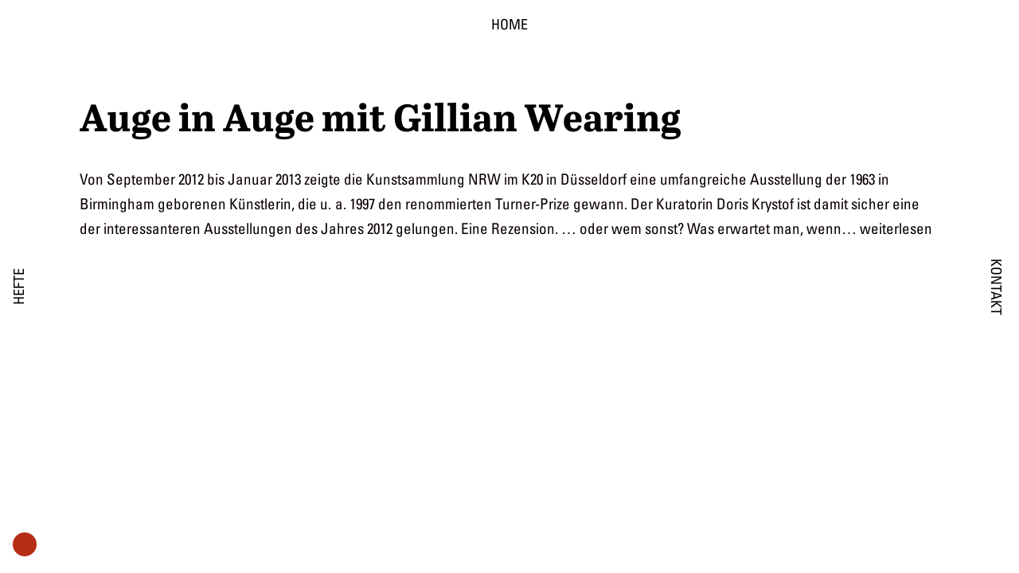

--- FILE ---
content_type: text/css
request_url: https://www.cahiers.de/wp-content/themes/twentytwentyone-child/style.css?ver=1.0
body_size: 4000
content:
/*
Theme Name: Cahiers Theme
Theme URI: https://example.com
Description: Das Cahiers theme auf Basis von Twenty Twenty One.
Author: Hamon Nasiri
Author URI: https://www.nasiri.com
Template: twentytwentyone
Version: 1.0
License: GNU General Public License v2 or later
License URI: https://www.gnu.org/licenses/gpl-2.0.html
*/

@font-face {
    font-family: 'abril_textbold_italic';
    src: url('font/typetogether_abril_text_bold_italic-webfont.eot');
    src: url('font/typetogether_abril_text_bold_italic-webfont.eot?#iefix') format('embedded-opentype'),
         url('font/typetogether_abril_text_bold_italic-webfont.woff2') format('woff2'),
         url('font/typetogether_abril_text_bold_italic-webfont.woff') format('woff');
    font-weight: normal;
    font-style: normal;

}

@font-face {
    font-family: 'abril_textbold';
    src: url('font/typetogether_abril_text_bold-webfont.eot');
    src: url('font/typetogether_abril_text_bold-webfont.eot?#iefix') format('embedded-opentype'),
         url('font/typetogether_abril_text_bold-webfont.woff2') format('woff2'),
         url('font/typetogether_abril_text_bold-webfont.woff') format('woff');
    font-weight: normal;
    font-style: normal;

}

@font-face {
    font-family: 'abril_textitalic';
    src: url('font/typetogether_abril_text_regular_italic-webfont.eot');
    src: url('font/typetogether_abril_text_regular_italic-webfont.eot?#iefix') format('embedded-opentype'),
         url('font/typetogether_abril_text_regular_italic-webfont.woff2') format('woff2'),
         url('font/typetogether_abril_text_regular_italic-webfont.woff') format('woff');
    font-weight: normal;
    font-style: normal;

}

@font-face {
    font-family: 'abril_textregular';
    src: url('font/typetogether_abril_text_regular-webfont.eot');
    src: url('font/typetogether_abril_text_regular-webfont.eot?#iefix') format('embedded-opentype'),
         url('font/typetogether_abril_text_regular-webfont.woff2') format('woff2'),
         url('font/typetogether_abril_text_regular-webfont.woff') format('woff');
    font-weight: normal;
    font-style: normal;

}

@font-face {
    font-family: 'univers57_condensed';
    src: url('font/univers-condensed-webfont.eot');
    src: url('font/univers-condensed-webfont.eot?#iefix') format('embedded-opentype'),
         url('font/univers-condensed-webfont.woff2') format('woff2'),
         url('font/univers-condensed-webfont.woff') format('woff');
    font-weight: normal;
    font-style: normal;

}

@font-face {
    font-family: 'univers67_bold_condensed';
    src: url('font/univers-condensedbold-webfont.eot');
    src: url('font/univers-condensedbold-webfont.eot?#iefix') format('embedded-opentype'),
         url('font/univers-condensedbold-webfont.woff2') format('woff2'),
         url('font/univers-condensedbold-webfont.woff') format('woff');
    font-weight: normal;
    font-style: normal;

}

@font-face {
    font-family: 'univers47_light_condensed';
    src: url('font/univers-condensedlight-webfont.eot');
    src: url('font/univers-condensedlight-webfont.eot?#iefix') format('embedded-opentype'),
         url('font/univers-condensedlight-webfont.woff2') format('woff2'),
         url('font/univers-condensedlight-webfont.woff') format('woff');
    font-weight: normal;
    font-style: normal;

}

@font-face {
    font-family: 'univers47LtCnOb';
    src: url('font/univers-condensedltoblique-webfont.eot');
    src: url('font/univers-condensedltoblique-webfont.eot?#iefix') format('embedded-opentype'),
         url('font/univers-condensedltoblique-webfont.woff2') format('woff2'),
         url('font/univers-condensedltoblique-webfont.woff') format('woff');
    font-weight: normal;
    font-style: normal;

}

@font-face {
    font-family: 'univers57_condensed_oblique';
    src: url('font/univers-condensedoblique-webfont.eot');
    src: url('font/univers-condensedoblique-webfont.eot?#iefix') format('embedded-opentype'),
         url('font/univers-condensedoblique-webfont.woff2') format('woff2'),
         url('font/univers-condensedoblique-webfont.woff') format('woff');
    font-weight: normal;
    font-style: normal;

}

@font-face {
    font-family: 'univers39ThultraCn';
    src: url('font/univers-thinultracondensed-webfont.eot');
    src: url('font/univers-thinultracondensed-webfont.eot?#iefix') format('embedded-opentype'),
         url('font/univers-thinultracondensed-webfont.woff2') format('woff2'),
         url('font/univers-thinultracondensed-webfont.woff') format('woff');
    font-weight: normal;
    font-style: normal;

}

@font-face {
    font-family: 'abril_textbold_italic';
    src: url('font/typetogether_abril_text_bold_italic-webfont.eot');
    src: url('font/typetogether_abril_text_bold_italic-webfont.eot?#iefix') format('embedded-opentype'),
         url('font/typetogether_abril_text_bold_italic-webfont.woff2') format('woff2'),
         url('font/typetogether_abril_text_bold_italic-webfont.woff') format('woff');
    font-weight: normal;
    font-style: normal;

}

@font-face {
    font-family: 'abril_textbold';
    src: url('font/typetogether_abril_text_bold-webfont.eot');
    src: url('font/typetogether_abril_text_bold-webfont.eot?#iefix') format('embedded-opentype'),
         url('font/typetogether_abril_text_bold-webfont.woff2') format('woff2'),
         url('font/typetogether_abril_text_bold-webfont.woff') format('woff');
    font-weight: normal;
    font-style: normal;

}



:root{
	/* Font Family */
	--global--font-primary: var(--font-headings, "abril_textbold");
	--global--font-secondary: var(--font-base, "univers57_condensed");
	
	--global--color-background: #ffffff;
    --global--color-primary-child: #ffffff;
    --global--color-secondary-child: #ffffff;
    --button--color-background: #ffffff;
    --button--color-text-hover-child: #ffffff;
	
	/* Font Size */
	--global--font-size-xxl: 3.5rem;
	--global--font-size-xl: 1.25rem;
}

@media (max-width: 400px) {
	* h1 {
	font-size: 2.1em !important;
	}
}
@media (max-width: 400px) {
	* h4 {
	font-size: 1em !important;
	}
}


.singular .entry-header {
	border-bottom: 3px solid var(--global--color-border);
	padding-bottom: calc(var(--global--spacing-vertical));
	margin-bottom: calc(var(--global--spacing-vertical));
}

/* Allgemeine Fixes */

* p {
	background: none !important;
}


.site-main a:hover, .has-background-white .site a:focus:not(.wp-block-button__link):not(.wp-block-file__button) {
	background: none;
}

/* FIX ABSTAND ZUR CROSS NAVI */
#page {
    position: absolute;
    top: 60px;
    left: 60px;
    margin: 0;
    height: calc(100% - 120px);
    width: calc(100% - 120px);
    overflow: hidden;
	overflow-y: auto;
}

/* FIX OHNE CROSS NAVI: MOBILE */

@media only screen and (max-width: 822px) {
	
	#page {
	position: relative;
	top: 0px;
    left: 60px;
    height: calc(100%);
    width: calc(100% - 120px);
	overflow-y: hidden;
	}
}


@media only screen and (max-width: 822px) {
	
	.site-header {
    padding-top: 5px !important;
	}
}



/*********************/
/* Sidemenu Override */
/*********************/
.sidemenu .sidemenu-navigation {
    width: auto;
    padding: 2rem 0;
    position: absolute;
    bottom: 50px;
	left: 50%;
	transform: translate(-75%, 0);
	margin: 0 !important;
	min-width: 140px;
}

.sidemenu ul, .sidemenu ol {
    padding-left: calc(var(--global--spacing-horizontal));
}

.sidemenu .close_sidemenu {
	padding: 0;
	left:1rem;
	bottom:1rem;
}


.menu-circle a:link,.menu-circle a:focus,.menu-circle a:active {
	background: none !important;
}

.media_image-2 {
 	max-width: 140px;
	position: absolute;
	top: 1rem;
    left: 50%;
    transform: translate(-50%, 0);
	margin: 0 !important;
}

.menu-circle {
	position: fixed;
	left:1rem;
	bottom:1rem;
	z-index: 1001;
}

.menu-circle ul {
	list-style-type: none;
	padding: 0;
}

/*Abstand Hefte Menü oben/unten */
.menu-item-1212 {
	margin: 10px 0px !important;
}

/* Abstand Kontakt Menü oben */
.menu-item-106 {
	margin-top: 30px !important;
}
/* Kill Sidemenu Horizontal Scrollbar 
.page{
	overflow-x:hidden;
} */

/* Kill Sidemenu Vertical Scrollbar */
.sidemenu{
	overflow-y:hidden;
}
/* DASHICONS: Circle und Expand Submenü */
.dashicons:hover { color: #000;}
.dashicons-menu-alt{ height: 30px;width: 30px;background-color: #b72d15;border-radius: 50%;display: inline-block;}
.dashicons-menu-alt:before {content: none}
.dashicons-no-alt {height: 30px !important;width: 30px !important;background-color: #fff;border-radius: 50%;display: inline-block;}
.dashicons-no-alt:before {content: none}
.dashicons-no-alt:hover, .dashicons-menu-alt:hover{ background-color: #000;}




/**** STARTSEITE ****/

/* Neuigkeiten_Expander_Startseite */
.news_start {
	text-transform: uppercase;
	font-size: 2.4rem;
	color: #b72d15 !important;
}

/* Startseite Abstand Bild */
.startseite_block .wp-block-image {
	padding-top: 10vh;
}

@media (min-width: 800px) and (max-width: 1280px) {
  .startseite_block .wp-block-image {
	padding-top: 5vh;
	}
}

@media (max-width: 799px) {
  .startseite_block .wp-block-image {
	padding-top: 2vh;
	}
}

/**** ARCHIV ****/

/* Suchleiste */

input[type="text"]:focus, input[type="email"]:focus, input[type="url"]:focus, input[type="password"]:focus, input[type="search"]:focus, input[type="number"]:focus, input[type="tel"]:focus, input[type="date"]:focus, input[type="month"]:focus, input[type="week"]:focus, input[type="time"]:focus, input[type="datetime"]:focus, input[type="datetime-local"]:focus, input[type="color"]:focus, .site textarea:focus {
    outline: none !important;
}

.site .button:focus, button:focus, input[type="submit"]:focus, input[type="reset"]:focus, .wp-block-search .wp-block-search__button:focus, .wp-block-button .wp-block-button__link:focus, .wp-block-file a.wp-block-file__button:focus {
    outline: none !important;
}


/**** IMPRESSUM/DATENSCHUTZ ABSTÄNDE & TEXTBREITE ****/

/* Hebt vordefinierte Abstände auf */
.impressum_abstand {
	padding-top: 0px !important;
	padding-bottom: 10px !important;
	margin-top: 5px !important;
	margin-bottom: 0px !important;
}

.nospace {
	margin-bottom: 0px !important;
	margin-top: 2px !important;
}

#post-94 p, #post-95 p, #post-96  p {
	max-width: 1200px !important;
}


/* Hebt vordefinierte Abstände auf */


/**** BEITRÄGE ****/


/* Textbreite */
.single-post p {
	max-width: 1200px !important;
}
/* Textbreite p ohne Column Margin überschreiben */
.post-thumbnail, .entry-content .wp-audio-shortcode, .entry-content > *:not(.alignwide):not(.alignfull):not(.alignleft):not(.alignright):not(.wp-block-separator):not(.woocommerce), *[class*=inner-container] > *:not(.entry-content):not(.alignwide):not(.alignfull):not(.alignleft):not(.alignright):not(.wp-block-separator):not(.woocommerce), .default-max-width {
    margin-left: 100px;
    margin-right: 100px;
}

@media only screen and (max-width: 822px) {
.post-thumbnail, .entry-content .wp-audio-shortcode, .entry-content > *:not(.alignwide):not(.alignfull):not(.alignleft):not(.alignright):not(.wp-block-separator):not(.woocommerce), *[class*=inner-container] > *:not(.entry-content):not(.alignwide):not(.alignfull):not(.alignleft):not(.alignright):not(.wp-block-separator):not(.woocommerce), .default-max-width {
    margin-left: 50px;
    margin-right: 50px;
	}
}


/* Überschriften in Beiträgen */
header, .site-footer > .site-info {
	border: 0 !important;
}


/* Author Display */
.beitrag_author {
	text-transform: uppercase;
	font-family: 'univers47_light_condensed';
	font-size: 1.4rem;
	color: #7c7c7c;
}

/* Einleitungstext */
.beitrag_intro {
	font-family: 'univers47_light_condensed';
}

/* Fragen in Interviews */
.beitrag_frage {
	font-size: 1rem;
	text-transform: uppercase;
	color: #b72d15 !important;
	margin-top: 50px !important;
	margin-right: 25px !important;
	margin-left: 20px !important;
}

/* Bilder in Interviews FIX DES KLASSENNAMEN NÖTIG */
.beitrag_interview_image {
	background: transparent;
}

.wp-block-cover-image img.wp-block-cover__image-background, .wp-block-cover-image video.wp-block-cover__video-background, .wp-block-cover img.wp-block-cover__image-background, .wp-block-cover video.wp-block-cover__video-background {
	object-fit: cover;
	height: 100%;
}

.beitrag_interview_image img:hover {
	cursor: none; 
	z-index: 5;
	object-fit: contain;
	object-position: 0 0 !important;
	width:40vw;
}

@media only screen and (max-width: 822px) {
	.beitrag_interview_image img:hover {
	width:50vw;
}
}

@media only screen and (max-width: 482px) {

	.beitrag_interview_image img:hover {
	width:80vw;
}
}
	
.entry-content > .wp-block-columns > .wp-block-column:not(:first-child)
{
	background: #fff !important;
	z-index: 4 !important;
}





/* KILL DATE Single Post */
.posted-on {
    display: none !important;
}

/* CROSS MENU */
.crossmenu-top {
    position: fixed;
    top:0;
    left: 50%;
	height: 60px;
    transform: translate(-50%, 15px) !important;
	z-index: 1001;
}

.crossmenu-bottom {
    position: fixed;
    bottom:0;
    left: 50%;
	height: 60px;
    transform: translate(-50%, 15px) !important;
	z-index: 1001;
}

.crossmenu-left {
    position: fixed;
    bottom: 50%;
    left: 0;
	height: 60px;
	-ms-transform: translate(15px, 50%) rotate(-90deg) !important;
    -webkit-transform: translate(15px, 50%) rotate(-90deg) !important; 
    -moz-transform: translate(15px, 50%) rotate(-90deg) !important;
    -o-transform: translate(15px, 50%) rotate(-90deg) !important;
    -sand-transform: translate(15px, 50%) rotate(-90deg) !important;
    transform: translate(15px, 50%) rotate(-90deg) !important;
	z-index: 1001;
}

.crossmenu-right {
    position: fixed;
    bottom:50%;
    right: 0;
	height: 60px;
	-ms-transform: translate(-7.5px, 50%) rotate(90deg) !important;
    -webkit-transform: translate(-7.5px, 50%) rotate(90deg) !important; 
    -moz-transform: translate(-7.5px, 50%) rotate(90deg) !important;
    -o-transform: translate(-7.5px, 50%) rotate(90deg) !important;
    -sand-transform: translate(-7.5px, 50%) rotate(90deg) !important;
    transform: translate(-7.5px, 50%) rotate(90deg) !important;
	z-index: 1001;
}

/* CROSS MENU - farb/textgröße - caro/lio/hamon */
.crossmenu-left a, .crossmenu-bottom a, .crossmenu-top a, .crossmenu-right a {
	color: #d0d0d0;
	font-size: 1.15rem;
}
.crossmenu-right a:hover, .crossmenu-left a:hover, .crossmenu-bottom a:hover, .crossmenu-top a:hover {
	color: #b72d15;
	background: transparent !important;
	text-decoration: none;
}

.page-id-51 .menu-circle:hover ~ .crossmenu-left a, .page-id-51 .menu-circle:hover ~ .crossmenu-top a, .page-id-51 .menu-circle:hover ~ .crossmenu-bottom a, .page-id-51 .menu-circle:hover ~ .crossmenu-right a {
	color: #b72d15 !important;
	
}

.sub-menu.open li {
	padding: 0px !important;
}

/* FIX OHNE CROSS NAVI: MOBILE */

@media only screen and (max-width: 822px) {
	
	.crossmenu-bottom, .crossmenu-right, .crossmenu-left, .crossmenu-top {
		display: none;
	}
}

/* Lightbox Buttons */

#fancybox-right .dashicons {
	color: #000;
	position: absolute;
	top: 50%;
	right: -30px;
	transform: translate(0,-50%);
	cursor:pointer;z-index:111102;
}

#fancybox-left .dashicons {
	color: #000;
	position: absolute;
	top: 50%;
	left: -30px;
	transform: translate(0, -50%);
	cursor:pointer;
	z-index:111102;
}

#fancybox-left:focus,#fancybox-right:focus{outline:0;background:initial}

#fancybox-left:hover span{color: #eee}.rtl #fancybox-left:hover span{color: #eee}#fancybox-right:hover span{color: #eee}.rtl #fancybox-right:hover span{color: #eee}

.site a:focus:not(.wp-block-button__link):not(.wp-block-file__button) {
	text-decoration: none;
}

/*METASLIDER_caro*/
.flex-control-nav {
	bottom: -30px !important;
}

.flex-direction-nav {
	width: 100% !important;
	height: 100% !important;
	right: 0px !important; 
	top: 0px !important;
}

.metaslider .flexslider .slides > li img {
    margin: 0 auto !important;
}

.flex-next, .flex-prev {
	height: 100% !important;
	width: 50% !important;
	max-width: none !important;
	top: 0px !important;
}
.flex-prev {
	left: 0px !important;
}

.flex-prev:hover {
	background: transparent !important;
	width:50px;
    height:50px;
	cursor:url('/img/left-arrow.png'), auto !important;
}

.flex-next:hover {
	background: transparent !important;
	width:50px;
    height:50px;
	cursor:url('/img/right-arrow.png'), auto !important;
}

@media (max-width: 822px) {
	.flex-prev:hover, .flex-next:hover {
	width: 25px;
	height: 25px;
	}
}

.flex-next {
	right: 0px !important;
}

.flex-next:before, .flex-prev:before {
    background: none !important;
}

.metaslider .slider-repro, .flex-control-paging li a {
 	background: #d0d0d0 !important;
	border: none !important;
	border-radius: 0 !important;
	height: 3px !important;
	max-width: 20px !important;
	margin: 0 0px 0 0 !important;
	transition: none !important; 
}

.metaslider .slider-repro, .flex-control-paging li a:hover {
	background: #b72d15 !important;
	color: #b72d15 !important;
	border: none !important;
}
.metaslider .slider-repro, .flex-control-paging li a:focus {
	background: #b72d15 !important;
	color: #b72d15 !important;
	border: none !important;
}

.metaslider ul.flex-direction-nav .slider-repro {
    position: static !important;
	width: 100% !important;
}

.metaslider .slider-repro, .flex-control-paging li a.flex-active {
 	background: #b72d15 !important;
}

/* Navigation Slider/Hefte Breite Responsive */

@media (max-width: 1280px) {
	.metaslider .slider-repro, .flex-control-paging li a {
		max-width: 15px !important;
	}
}

@media (max-width: 822px) {
	.metaslider .slider-repro, .flex-control-paging li a {
		max-width: 8px !important;
	}
}

/*Hefte Gif animation */


.Heft.vorschau {
    background:white; 
    position:absolute
}
.Heft.vorschau:hover .play{display:block}
.play{
  position : absolute;
    display:none;
    top:20%; 
    width:40px;
    margin:0 auto; left:0px;
    right:0px;
    z-index:100
}

.wp-block-nelio-compare-images__handler {
	display: none !important;
}

/* Logo angleichen an Navi */
.media_image-2 {
    width: auto;
    padding: 2rem 0;
    position: absolute;
    bottom: 50px;
    left: 50%;
    transform: translate(-75%, 0);
    margin: 0 !important;
    min-width: 140px;
}

/* Startseite Text */
.content-area{
	position: relative !important; 
	background: transparent !important;
	background-color: none !important;
}
.entry-content .wp-block-columns .wp-block-column:not(:first-child) {
    background: transparent !important;
	position: relative !important; 
}


/* Zufallswolke */
.wp-block-tag-cloud, .wolke_eintrag_container {
  position: fixed;
  width: 100% !important;
  height: 100% !important;
}

.wp-block-tag-cloud {
  max-width: calc(100vw - 200px) !important;
}

.tag-cloud-link, .wolke_eintrag {
  position: absolute !important;
}

.wolke_eintrag small, .wolke_bild {
	position: relative;
	display: none !important;
	z-index: 100;
}

.wolke_eintrag h4:hover ~ small, .wolke_eintrag h4:hover ~ .wolke_bild {
	display: block !important;
	z-index: 10001;
}

.wolke_eintrag h4{ 
	position: relative;
}

.wolke_eintrag a {
	position: relative;
	font-family: 'univers57_condensed' !important;
	font-weight: 300;
	z-index: 100;
}

.wolke_eintrag a:hover {
	font-family: 'univers57_condensed' !important;
	color: #b72d15 !important;
}

.wolke_bild {
	max-width: 100px;
}

.wolke_eintrag_container {
  --gutter: 2.5rem;
  grid-gap: var(--gutter);
  padding: var(--gutter);
  pointer-events: none;
}

.wolke_eintrag_container > .wolke_eintrag {
  pointer-events: auto;
}

.wolke_eintrag_container:hover > .wolke_eintrag a {
  color: #d0d0d0;
}



/* Fix für einzelseiten Thumbnail nicht anzeigen */
.post-thumbnail { display: none; }

/* Einspaltig WP Colums */
@media (min-width: 600px) and (max-width: 1280px) {
  .wp-block-column, .wp-block-column:not(:only-child) {
    flex-basis: 100% !important;
    flex-grow: 0;
  }

	.wp-block-columns {
		flex-wrap: wrap;
	}
}

/* Suche Ergebnisse */
.site-main > article > .entry-footer {
	padding-bottom: calc(var(--global--spacing-vertical));
    border-bottom: none;
}

h4, .h4 {
    font-size: var(--heading--font-size-h4) !important;
}

.search-results .page-header {
    padding-bottom: calc(var(--global--spacing-vertical));
	margin-bottom: calc(var(--global--spacing-vertical));
}

.search-results .site-main > * {
    margin-top: calc(var(--global--spacing-vertical));
    margin-bottom: calc(var(--global--spacing-vertical));
}

.search-results .entry-title {
    font-size: calc(0.75*var(--entry-header--font-size));
}

@media (max-width: 650px) {
	.search-results .entry-title {
    font-size: calc(1.25*var(--entry-header--font-size));
	}
}


/* Temporär deaktivierung für dev.cahiers.de */

.crossmenu-bottom, .menu-item-3496, .menu-item-1247, .nav-links {
	display: none !important;
}

.heft6 {
	visibility: hidden;
}